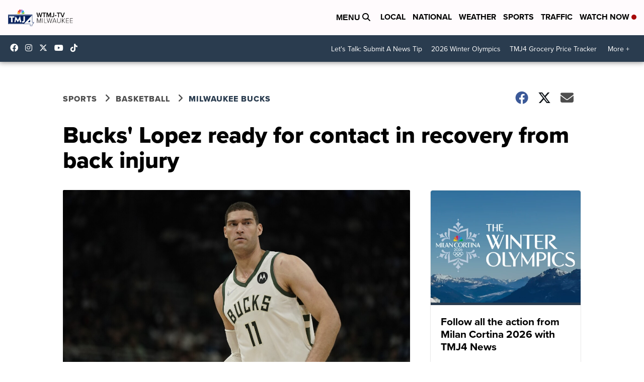

--- FILE ---
content_type: application/javascript; charset=utf-8
request_url: https://fundingchoicesmessages.google.com/f/AGSKWxUHxF36I6vpzKdHEnpuAiC_XHCjDoUyM3kgvMZe75Xz_4kLWUqbtOCzyxbQvZ7AvfCK6hC_MQawe1QQCCqYWFYVt3C5CFq1txMfK3EN3tdA-AJ7vm9k9UodTfdxnpQha1gF1IPYvnWsHA4HJYNK9vdg9J_igTS-XOBXoxZMdVN-pBGPMggBH8L_WCRG/_/adtaggingsubsec._admanager//china-ad./switchadbanner.-468x60-
body_size: -1286
content:
window['6ee01ee0-ef80-4324-99b2-d55fb039a6d9'] = true;